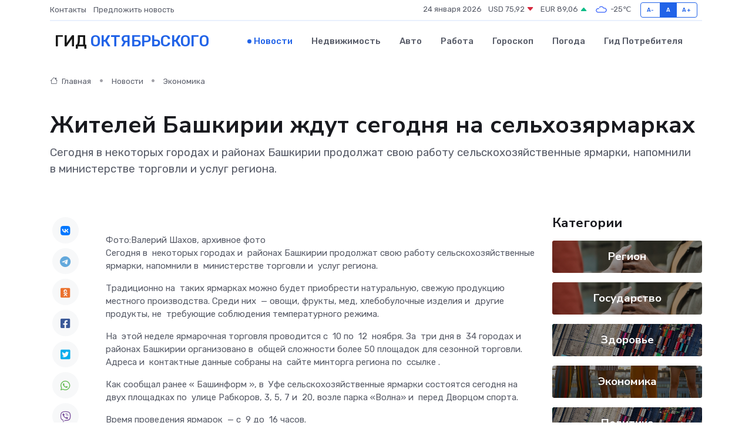

--- FILE ---
content_type: text/html; charset=UTF-8
request_url: https://prooktyabrskij.ru/news/ekonomika/zhiteley-bashkirii-zhdut-segodnya-na-selhozyarmarkah.htm
body_size: 9174
content:
<!DOCTYPE html>
<html lang="ru">
<head>
	<meta charset="utf-8">
	<meta name="csrf-token" content="9i7o84uwsPZqxU1QVMFmiOPyc3CzRO8DpgDH76CU">
    <meta http-equiv="X-UA-Compatible" content="IE=edge">
    <meta name="viewport" content="width=device-width, initial-scale=1">
    <title>Жителей Башкирии ждут сегодня на сельхозярмарках - новости Октябрьского</title>
    <meta name="description" property="description" content="Сегодня в некоторых городах и районах Башкирии продолжат свою работу сельскохозяйственные ярмарки, напомнили в министерстве торговли и услуг региона.">
    
    <meta property="fb:pages" content="105958871990207" />
    <link rel="shortcut icon" type="image/x-icon" href="https://prooktyabrskij.ru/favicon.svg">
    <link rel="canonical" href="https://prooktyabrskij.ru/news/ekonomika/zhiteley-bashkirii-zhdut-segodnya-na-selhozyarmarkah.htm">
    <link rel="preconnect" href="https://fonts.gstatic.com">
    <link rel="dns-prefetch" href="https://fonts.googleapis.com">
    <link rel="dns-prefetch" href="https://pagead2.googlesyndication.com">
    <link rel="dns-prefetch" href="https://res.cloudinary.com">
    <link href="https://fonts.googleapis.com/css2?family=Nunito+Sans:wght@400;700&family=Rubik:wght@400;500;700&display=swap" rel="stylesheet">
    <link rel="stylesheet" type="text/css" href="https://prooktyabrskij.ru/assets/font-awesome/css/all.min.css">
    <link rel="stylesheet" type="text/css" href="https://prooktyabrskij.ru/assets/bootstrap-icons/bootstrap-icons.css">
    <link rel="stylesheet" type="text/css" href="https://prooktyabrskij.ru/assets/tiny-slider/tiny-slider.css">
    <link rel="stylesheet" type="text/css" href="https://prooktyabrskij.ru/assets/glightbox/css/glightbox.min.css">
    <link rel="stylesheet" type="text/css" href="https://prooktyabrskij.ru/assets/plyr/plyr.css">
    <link id="style-switch" rel="stylesheet" type="text/css" href="https://prooktyabrskij.ru/assets/css/style.css">
    <link rel="stylesheet" type="text/css" href="https://prooktyabrskij.ru/assets/css/style2.css">

    <meta name="twitter:card" content="summary">
    <meta name="twitter:site" content="@mysite">
    <meta name="twitter:title" content="Жителей Башкирии ждут сегодня на сельхозярмарках - новости Октябрьского">
    <meta name="twitter:description" content="Сегодня в некоторых городах и районах Башкирии продолжат свою работу сельскохозяйственные ярмарки, напомнили в министерстве торговли и услуг региона.">
    <meta name="twitter:creator" content="@mysite">
    <meta name="twitter:image:src" content="https://res.cloudinary.com/dvrmysg7g/image/upload/exly7fbh2pqqxk9ba5yq">
    <meta name="twitter:domain" content="prooktyabrskij.ru">
    <meta name="twitter:card" content="summary_large_image" /><meta name="twitter:image" content="https://res.cloudinary.com/dvrmysg7g/image/upload/exly7fbh2pqqxk9ba5yq">

    <meta property="og:url" content="http://prooktyabrskij.ru/news/ekonomika/zhiteley-bashkirii-zhdut-segodnya-na-selhozyarmarkah.htm">
    <meta property="og:title" content="Жителей Башкирии ждут сегодня на сельхозярмарках - новости Октябрьского">
    <meta property="og:description" content="Сегодня в некоторых городах и районах Башкирии продолжат свою работу сельскохозяйственные ярмарки, напомнили в министерстве торговли и услуг региона.">
    <meta property="og:type" content="website">
    <meta property="og:image" content="https://res.cloudinary.com/dvrmysg7g/image/upload/exly7fbh2pqqxk9ba5yq">
    <meta property="og:locale" content="ru_RU">
    <meta property="og:site_name" content="Гид Октябрьского">
    

    <link rel="image_src" href="https://res.cloudinary.com/dvrmysg7g/image/upload/exly7fbh2pqqxk9ba5yq" />

    <link rel="alternate" type="application/rss+xml" href="https://prooktyabrskij.ru/feed" title="Октябрьский: гид, новости, афиша">
        <script async src="https://pagead2.googlesyndication.com/pagead/js/adsbygoogle.js"></script>
    <script>
        (adsbygoogle = window.adsbygoogle || []).push({
            google_ad_client: "ca-pub-0899253526956684",
            enable_page_level_ads: true
        });
    </script>
        
    
    
    
    <script>if (window.top !== window.self) window.top.location.replace(window.self.location.href);</script>
    <script>if(self != top) { top.location=document.location;}</script>

<!-- Google tag (gtag.js) -->
<script async src="https://www.googletagmanager.com/gtag/js?id=G-71VQP5FD0J"></script>
<script>
  window.dataLayer = window.dataLayer || [];
  function gtag(){dataLayer.push(arguments);}
  gtag('js', new Date());

  gtag('config', 'G-71VQP5FD0J');
</script>
</head>
<body>
<script type="text/javascript" > (function(m,e,t,r,i,k,a){m[i]=m[i]||function(){(m[i].a=m[i].a||[]).push(arguments)}; m[i].l=1*new Date();k=e.createElement(t),a=e.getElementsByTagName(t)[0],k.async=1,k.src=r,a.parentNode.insertBefore(k,a)}) (window, document, "script", "https://mc.yandex.ru/metrika/tag.js", "ym"); ym(54009091, "init", {}); ym(86840228, "init", { clickmap:true, trackLinks:true, accurateTrackBounce:true, webvisor:true });</script> <noscript><div><img src="https://mc.yandex.ru/watch/54009091" style="position:absolute; left:-9999px;" alt="" /><img src="https://mc.yandex.ru/watch/86840228" style="position:absolute; left:-9999px;" alt="" /></div></noscript>
<script type="text/javascript">
    new Image().src = "//counter.yadro.ru/hit?r"+escape(document.referrer)+((typeof(screen)=="undefined")?"":";s"+screen.width+"*"+screen.height+"*"+(screen.colorDepth?screen.colorDepth:screen.pixelDepth))+";u"+escape(document.URL)+";h"+escape(document.title.substring(0,150))+";"+Math.random();
</script>
<!-- Rating@Mail.ru counter -->
<script type="text/javascript">
var _tmr = window._tmr || (window._tmr = []);
_tmr.push({id: "3138453", type: "pageView", start: (new Date()).getTime()});
(function (d, w, id) {
  if (d.getElementById(id)) return;
  var ts = d.createElement("script"); ts.type = "text/javascript"; ts.async = true; ts.id = id;
  ts.src = "https://top-fwz1.mail.ru/js/code.js";
  var f = function () {var s = d.getElementsByTagName("script")[0]; s.parentNode.insertBefore(ts, s);};
  if (w.opera == "[object Opera]") { d.addEventListener("DOMContentLoaded", f, false); } else { f(); }
})(document, window, "topmailru-code");
</script><noscript><div>
<img src="https://top-fwz1.mail.ru/counter?id=3138453;js=na" style="border:0;position:absolute;left:-9999px;" alt="Top.Mail.Ru" />
</div></noscript>
<!-- //Rating@Mail.ru counter -->

<header class="navbar-light navbar-sticky header-static">
    <div class="navbar-top d-none d-lg-block small">
        <div class="container">
            <div class="d-md-flex justify-content-between align-items-center my-1">
                <!-- Top bar left -->
                <ul class="nav">
                    <li class="nav-item">
                        <a class="nav-link ps-0" href="https://prooktyabrskij.ru/contacts">Контакты</a>
                    </li>
                    <li class="nav-item">
                        <a class="nav-link ps-0" href="https://prooktyabrskij.ru/sendnews">Предложить новость</a>
                    </li>
                    
                </ul>
                <!-- Top bar right -->
                <div class="d-flex align-items-center">
                    
                    <ul class="list-inline mb-0 text-center text-sm-end me-3">
						<li class="list-inline-item">
							<span>24 января 2026</span>
						</li>
                        <li class="list-inline-item">
                            <a class="nav-link px-0" href="https://prooktyabrskij.ru/currency">
                                <span>USD 75,92 <i class="bi bi-caret-down-fill text-danger"></i></span>
                            </a>
						</li>
                        <li class="list-inline-item">
                            <a class="nav-link px-0" href="https://prooktyabrskij.ru/currency">
                                <span>EUR 89,06 <i class="bi bi-caret-up-fill text-success"></i></span>
                            </a>
						</li>
						<li class="list-inline-item">
                            <a class="nav-link px-0" href="https://prooktyabrskij.ru/pogoda">
                                <svg xmlns="http://www.w3.org/2000/svg" width="25" height="25" viewBox="0 0 30 30"><path fill="#315EFB" fill-rule="evenodd" d="M25.036 13.066a4.948 4.948 0 0 1 0 5.868A4.99 4.99 0 0 1 20.99 21H8.507a4.49 4.49 0 0 1-3.64-1.86 4.458 4.458 0 0 1 0-5.281A4.491 4.491 0 0 1 8.506 12c.686 0 1.37.159 1.996.473a.5.5 0 0 1 .16.766l-.33.399a.502.502 0 0 1-.598.132 2.976 2.976 0 0 0-3.346.608 3.007 3.007 0 0 0 .334 4.532c.527.396 1.177.59 1.836.59H20.94a3.54 3.54 0 0 0 2.163-.711 3.497 3.497 0 0 0 1.358-3.206 3.45 3.45 0 0 0-.706-1.727A3.486 3.486 0 0 0 20.99 12.5c-.07 0-.138.016-.208.02-.328.02-.645.085-.947.192a.496.496 0 0 1-.63-.287 4.637 4.637 0 0 0-.445-.874 4.495 4.495 0 0 0-.584-.733A4.461 4.461 0 0 0 14.998 9.5a4.46 4.46 0 0 0-3.177 1.318 2.326 2.326 0 0 0-.135.147.5.5 0 0 1-.592.131 5.78 5.78 0 0 0-.453-.19.5.5 0 0 1-.21-.79A5.97 5.97 0 0 1 14.998 8a5.97 5.97 0 0 1 4.237 1.757c.398.399.704.85.966 1.319.262-.042.525-.076.79-.076a4.99 4.99 0 0 1 4.045 2.066zM0 0v30V0zm30 0v30V0z"></path></svg>
                                <span>-25&#8451;</span>
                            </a>
						</li>
					</ul>

                    <!-- Font size accessibility START -->
                    <div class="btn-group me-2" role="group" aria-label="font size changer">
                        <input type="radio" class="btn-check" name="fntradio" id="font-sm">
                        <label class="btn btn-xs btn-outline-primary mb-0" for="font-sm">A-</label>

                        <input type="radio" class="btn-check" name="fntradio" id="font-default" checked>
                        <label class="btn btn-xs btn-outline-primary mb-0" for="font-default">A</label>

                        <input type="radio" class="btn-check" name="fntradio" id="font-lg">
                        <label class="btn btn-xs btn-outline-primary mb-0" for="font-lg">A+</label>
                    </div>

                    
                </div>
            </div>
            <!-- Divider -->
            <div class="border-bottom border-2 border-primary opacity-1"></div>
        </div>
    </div>

    <!-- Logo Nav START -->
    <nav class="navbar navbar-expand-lg">
        <div class="container">
            <!-- Logo START -->
            <a class="navbar-brand" href="https://prooktyabrskij.ru" style="text-align: end;">
                
                			<span class="ms-2 fs-3 text-uppercase fw-normal">Гид <span style="color: #2163e8;">Октябрьского</span></span>
                            </a>
            <!-- Logo END -->

            <!-- Responsive navbar toggler -->
            <button class="navbar-toggler ms-auto" type="button" data-bs-toggle="collapse"
                data-bs-target="#navbarCollapse" aria-controls="navbarCollapse" aria-expanded="false"
                aria-label="Toggle navigation">
                <span class="text-body h6 d-none d-sm-inline-block">Menu</span>
                <span class="navbar-toggler-icon"></span>
            </button>

            <!-- Main navbar START -->
            <div class="collapse navbar-collapse" id="navbarCollapse">
                <ul class="navbar-nav navbar-nav-scroll mx-auto">
                                        <li class="nav-item"> <a class="nav-link active" href="https://prooktyabrskij.ru/news">Новости</a></li>
                                        <li class="nav-item"> <a class="nav-link" href="https://prooktyabrskij.ru/realty">Недвижимость</a></li>
                                        <li class="nav-item"> <a class="nav-link" href="https://prooktyabrskij.ru/auto">Авто</a></li>
                                        <li class="nav-item"> <a class="nav-link" href="https://prooktyabrskij.ru/job">Работа</a></li>
                                        <li class="nav-item"> <a class="nav-link" href="https://prooktyabrskij.ru/horoscope">Гороскоп</a></li>
                                        <li class="nav-item"> <a class="nav-link" href="https://prooktyabrskij.ru/pogoda">Погода</a></li>
                                        <li class="nav-item"> <a class="nav-link" href="https://prooktyabrskij.ru/poleznoe">Гид потребителя</a></li>
                                    </ul>
            </div>
            <!-- Main navbar END -->

            
        </div>
    </nav>
    <!-- Logo Nav END -->
</header>
    <main>
        <!-- =======================
                Main content START -->
        <section class="pt-3 pb-lg-5">
            <div class="container" data-sticky-container>
                <div class="row">
                    <!-- Main Post START -->
                    <div class="col-lg-9">
                        <!-- Categorie Detail START -->
                        <div class="mb-4">
							<nav aria-label="breadcrumb" itemscope itemtype="http://schema.org/BreadcrumbList">
								<ol class="breadcrumb breadcrumb-dots">
									<li class="breadcrumb-item" itemprop="itemListElement" itemscope itemtype="http://schema.org/ListItem">
										<meta itemprop="name" content="Гид Октябрьского">
										<meta itemprop="position" content="1">
										<meta itemprop="item" content="https://prooktyabrskij.ru">
										<a itemprop="url" href="https://prooktyabrskij.ru">
										<i class="bi bi-house me-1"></i> Главная
										</a>
									</li>
									<li class="breadcrumb-item" itemprop="itemListElement" itemscope itemtype="http://schema.org/ListItem">
										<meta itemprop="name" content="Новости">
										<meta itemprop="position" content="2">
										<meta itemprop="item" content="https://prooktyabrskij.ru/news">
										<a itemprop="url" href="https://prooktyabrskij.ru/news"> Новости</a>
									</li>
									<li class="breadcrumb-item" aria-current="page" itemprop="itemListElement" itemscope itemtype="http://schema.org/ListItem">
										<meta itemprop="name" content="Экономика">
										<meta itemprop="position" content="3">
										<meta itemprop="item" content="https://prooktyabrskij.ru/news/ekonomika">
										<a itemprop="url" href="https://prooktyabrskij.ru/news/ekonomika"> Экономика</a>
									</li>
									<li aria-current="page" itemprop="itemListElement" itemscope itemtype="http://schema.org/ListItem">
									<meta itemprop="name" content="Жителей Башкирии ждут сегодня на сельхозярмарках">
									<meta itemprop="position" content="4" />
									<meta itemprop="item" content="https://prooktyabrskij.ru/news/ekonomika/zhiteley-bashkirii-zhdut-segodnya-na-selhozyarmarkah.htm">
									</li>
								</ol>
							</nav>
						
                        </div>
                    </div>
                </div>
                <div class="row align-items-center">
                                                        <!-- Content -->
                    <div class="col-md-12 mt-4 mt-md-0">
                                            <h1 class="display-6">Жителей Башкирии ждут сегодня на сельхозярмарках</h1>
                        <p class="lead">Сегодня в некоторых городах и районах Башкирии продолжат свою работу сельскохозяйственные ярмарки, напомнили в министерстве торговли и услуг региона.</p>
                    </div>
				                                    </div>
            </div>
        </section>
        <!-- =======================
        Main START -->
        <section class="pt-0">
            <div class="container position-relative" data-sticky-container>
                <div class="row">
                    <!-- Left sidebar START -->
                    <div class="col-md-1">
                        <div class="text-start text-lg-center mb-5" data-sticky data-margin-top="80" data-sticky-for="767">
                            <style>
                                .fa-vk::before {
                                    color: #07f;
                                }
                                .fa-telegram::before {
                                    color: #64a9dc;
                                }
                                .fa-facebook-square::before {
                                    color: #3b5998;
                                }
                                .fa-odnoklassniki-square::before {
                                    color: #eb722e;
                                }
                                .fa-twitter-square::before {
                                    color: #00aced;
                                }
                                .fa-whatsapp::before {
                                    color: #65bc54;
                                }
                                .fa-viber::before {
                                    color: #7b519d;
                                }
                                .fa-moimir svg {
                                    background-color: #168de2;
                                    height: 18px;
                                    width: 18px;
                                    background-size: 18px 18px;
                                    border-radius: 4px;
                                    margin-bottom: 2px;
                                }
                            </style>
                            <ul class="nav text-white-force">
                                <li class="nav-item">
                                    <a class="nav-link icon-md rounded-circle m-1 p-0 fs-5 bg-light" href="https://vk.com/share.php?url=https://prooktyabrskij.ru/news/ekonomika/zhiteley-bashkirii-zhdut-segodnya-na-selhozyarmarkah.htm&title=Жителей Башкирии ждут сегодня на сельхозярмарках - новости Октябрьского&utm_source=share" rel="nofollow" target="_blank">
                                        <i class="fab fa-vk align-middle text-body"></i>
                                    </a>
                                </li>
                                <li class="nav-item">
                                    <a class="nav-link icon-md rounded-circle m-1 p-0 fs-5 bg-light" href="https://t.me/share/url?url=https://prooktyabrskij.ru/news/ekonomika/zhiteley-bashkirii-zhdut-segodnya-na-selhozyarmarkah.htm&text=Жителей Башкирии ждут сегодня на сельхозярмарках - новости Октябрьского&utm_source=share" rel="nofollow" target="_blank">
                                        <i class="fab fa-telegram align-middle text-body"></i>
                                    </a>
                                </li>
                                <li class="nav-item">
                                    <a class="nav-link icon-md rounded-circle m-1 p-0 fs-5 bg-light" href="https://connect.ok.ru/offer?url=https://prooktyabrskij.ru/news/ekonomika/zhiteley-bashkirii-zhdut-segodnya-na-selhozyarmarkah.htm&title=Жителей Башкирии ждут сегодня на сельхозярмарках - новости Октябрьского&utm_source=share" rel="nofollow" target="_blank">
                                        <i class="fab fa-odnoklassniki-square align-middle text-body"></i>
                                    </a>
                                </li>
                                <li class="nav-item">
                                    <a class="nav-link icon-md rounded-circle m-1 p-0 fs-5 bg-light" href="https://www.facebook.com/sharer.php?src=sp&u=https://prooktyabrskij.ru/news/ekonomika/zhiteley-bashkirii-zhdut-segodnya-na-selhozyarmarkah.htm&title=Жителей Башкирии ждут сегодня на сельхозярмарках - новости Октябрьского&utm_source=share" rel="nofollow" target="_blank">
                                        <i class="fab fa-facebook-square align-middle text-body"></i>
                                    </a>
                                </li>
                                <li class="nav-item">
                                    <a class="nav-link icon-md rounded-circle m-1 p-0 fs-5 bg-light" href="https://twitter.com/intent/tweet?text=Жителей Башкирии ждут сегодня на сельхозярмарках - новости Октябрьского&url=https://prooktyabrskij.ru/news/ekonomika/zhiteley-bashkirii-zhdut-segodnya-na-selhozyarmarkah.htm&utm_source=share" rel="nofollow" target="_blank">
                                        <i class="fab fa-twitter-square align-middle text-body"></i>
                                    </a>
                                </li>
                                <li class="nav-item">
                                    <a class="nav-link icon-md rounded-circle m-1 p-0 fs-5 bg-light" href="https://api.whatsapp.com/send?text=Жителей Башкирии ждут сегодня на сельхозярмарках - новости Октябрьского https://prooktyabrskij.ru/news/ekonomika/zhiteley-bashkirii-zhdut-segodnya-na-selhozyarmarkah.htm&utm_source=share" rel="nofollow" target="_blank">
                                        <i class="fab fa-whatsapp align-middle text-body"></i>
                                    </a>
                                </li>
                                <li class="nav-item">
                                    <a class="nav-link icon-md rounded-circle m-1 p-0 fs-5 bg-light" href="viber://forward?text=Жителей Башкирии ждут сегодня на сельхозярмарках - новости Октябрьского https://prooktyabrskij.ru/news/ekonomika/zhiteley-bashkirii-zhdut-segodnya-na-selhozyarmarkah.htm&utm_source=share" rel="nofollow" target="_blank">
                                        <i class="fab fa-viber align-middle text-body"></i>
                                    </a>
                                </li>
                                <li class="nav-item">
                                    <a class="nav-link icon-md rounded-circle m-1 p-0 fs-5 bg-light" href="https://connect.mail.ru/share?url=https://prooktyabrskij.ru/news/ekonomika/zhiteley-bashkirii-zhdut-segodnya-na-selhozyarmarkah.htm&title=Жителей Башкирии ждут сегодня на сельхозярмарках - новости Октябрьского&utm_source=share" rel="nofollow" target="_blank">
                                        <i class="fab fa-moimir align-middle text-body"><svg viewBox='0 0 24 24' xmlns='http://www.w3.org/2000/svg'><path d='M8.889 9.667a1.333 1.333 0 100-2.667 1.333 1.333 0 000 2.667zm6.222 0a1.333 1.333 0 100-2.667 1.333 1.333 0 000 2.667zm4.77 6.108l-1.802-3.028a.879.879 0 00-1.188-.307.843.843 0 00-.313 1.166l.214.36a6.71 6.71 0 01-4.795 1.996 6.711 6.711 0 01-4.792-1.992l.217-.364a.844.844 0 00-.313-1.166.878.878 0 00-1.189.307l-1.8 3.028a.844.844 0 00.312 1.166.88.88 0 001.189-.307l.683-1.147a8.466 8.466 0 005.694 2.18 8.463 8.463 0 005.698-2.184l.685 1.151a.873.873 0 001.189.307.844.844 0 00.312-1.166z' fill='#FFF' fill-rule='evenodd'/></svg></i>
                                    </a>
                                </li>
                                
                            </ul>
                        </div>
                    </div>
                    <!-- Left sidebar END -->

                    <!-- Main Content START -->
                    <div class="col-md-10 col-lg-8 mb-5">
                        <div class="mb-4">
                                                    </div>
                        <div itemscope itemtype="http://schema.org/NewsArticle">
                            <meta itemprop="headline" content="Жителей Башкирии ждут сегодня на сельхозярмарках">
                            <meta itemprop="identifier" content="https://prooktyabrskij.ru/18348">
                            <span itemprop="articleBody">Фото:Валерий Шахов, архивное фото

<p> Сегодня в&nbsp; некоторых городах и&nbsp; районах Башкирии продолжат свою работу сельскохозяйственные ярмарки, напомнили в&nbsp; министерстве торговли и&nbsp; услуг региона. </p> <p> Традиционно на&nbsp; таких ярмарках можно будет приобрести натуральную, свежую продукцию местного производства. Среди них&nbsp; &mdash; овощи, фрукты, мед, хлебобулочные изделия и&nbsp; другие продукты, не&nbsp; требующие соблюдения температурного режима. </p> <p> На&nbsp; этой неделе ярмарочная торговля проводится с&nbsp; 10 по&nbsp; 12&nbsp; ноября. За&nbsp; три дня в&nbsp; 34 городах и&nbsp; районах Башкирии организовано в&nbsp; общей сложности более 50 площадок для сезонной торговли. &nbsp; Адреса и&nbsp; контактные данные собраны на&nbsp; сайте минторга региона  по&nbsp; ссылке  . </p> <p> Как сообщал ранее &laquo;  Башинформ  &raquo;, в&nbsp; Уфе сельскохозяйственные ярмарки состоятся сегодня на&nbsp; двух площадках по&nbsp; улице Рабкоров, 3, 5, 7 и&nbsp; 20, возле парка &laquo;Волна&raquo; и&nbsp; перед Дворцом спорта. </p> <p> Время проведения ярмарок&nbsp; &mdash; с&nbsp; 9 до&nbsp; 16 часов. </p>  

Автор:Галина Бахшиева</span>
                        </div>
                                                                        <div><a href="https://www.bashinform.ru/news/economy/2023-11-12/zhiteley-bashkirii-zhdut-segodnya-na-selhozyarmarkah-3516783" target="_blank" rel="author">Источник</a></div>
                                                                        <div class="col-12 mt-3"><a href="https://prooktyabrskij.ru/sendnews">Предложить новость</a></div>
                        <div class="col-12 mt-5">
                            <h2 class="my-3">Последние новости</h2>
                            <div class="row gy-4">
                                <!-- Card item START -->
<div class="col-sm-6">
    <div class="card" itemscope="" itemtype="http://schema.org/BlogPosting">
        <!-- Card img -->
        <div class="position-relative">
                        <img class="card-img" src="https://res.cloudinary.com/dvrmysg7g/image/upload/c_fill,w_420,h_315,q_auto,g_face/sr8ta5c3d8wsjapkhgzt" alt="Как сочетать холодные роллы с напитками — от зеленого чая до вина" itemprop="image">
                    </div>
        <div class="card-body px-0 pt-3" itemprop="name">
            <h4 class="card-title" itemprop="headline"><a href="https://prooktyabrskij.ru/news/ekonomika/kak-sochetat-holodnye-rolly-s-napitkami-ot-zelenogo-chaya-do-vina.htm"
                    class="btn-link text-reset fw-bold" itemprop="url">Как сочетать холодные роллы с напитками — от зеленого чая до вина</a></h4>
            <p class="card-text" itemprop="articleBody">Гид по идеальным вкусовым парам для ярких гастрономических впечатлений</p>
        </div>
        <meta itemprop="author" content="Редактор"/>
        <meta itemscope itemprop="mainEntityOfPage" itemType="https://schema.org/WebPage" itemid="https://prooktyabrskij.ru/news/ekonomika/kak-sochetat-holodnye-rolly-s-napitkami-ot-zelenogo-chaya-do-vina.htm"/>
        <meta itemprop="dateModified" content="2025-12-15"/>
        <meta itemprop="datePublished" content="2025-12-15"/>
    </div>
</div>
<!-- Card item END -->
<!-- Card item START -->
<div class="col-sm-6">
    <div class="card" itemscope="" itemtype="http://schema.org/BlogPosting">
        <!-- Card img -->
        <div class="position-relative">
                        <img class="card-img" src="https://res.cloudinary.com/dvrmysg7g/image/upload/c_fill,w_420,h_315,q_auto,g_face/vemsbgwvehg0wlwjt5jw" alt="Можно ли отремонтировать серводвигатель самостоятельно?" itemprop="image">
                    </div>
        <div class="card-body px-0 pt-3" itemprop="name">
            <h4 class="card-title" itemprop="headline"><a href="https://prooktyabrskij.ru/news/ekonomika/mozhno-li-otremontirovat-servodvigatel-samostoyatelno.htm"
                    class="btn-link text-reset fw-bold" itemprop="url">Можно ли отремонтировать серводвигатель самостоятельно?</a></h4>
            <p class="card-text" itemprop="articleBody">Разбираемся, когда ремонт своими руками возможен, а когда лучше обратиться к специалистам</p>
        </div>
        <meta itemprop="author" content="Редактор"/>
        <meta itemscope itemprop="mainEntityOfPage" itemType="https://schema.org/WebPage" itemid="https://prooktyabrskij.ru/news/ekonomika/mozhno-li-otremontirovat-servodvigatel-samostoyatelno.htm"/>
        <meta itemprop="dateModified" content="2025-05-04"/>
        <meta itemprop="datePublished" content="2025-05-04"/>
    </div>
</div>
<!-- Card item END -->
<!-- Card item START -->
<div class="col-sm-6">
    <div class="card" itemscope="" itemtype="http://schema.org/BlogPosting">
        <!-- Card img -->
        <div class="position-relative">
                        <img class="card-img" src="https://prooktyabrskij.ru/images/noimg-420x315.png" alt="Ежегодный форум «Сильные идеи для нового времени»">
                    </div>
        <div class="card-body px-0 pt-3" itemprop="name">
            <h4 class="card-title" itemprop="headline"><a href="https://prooktyabrskij.ru/news/region/ezhegodnyy-forum-silnye-idei-dlya-novogo-vremeni.htm"
                    class="btn-link text-reset fw-bold" itemprop="url">Ежегодный форум «Сильные идеи для нового времени»</a></h4>
            <p class="card-text" itemprop="articleBody">Форум объединяет лидеров решений в сфере предпринимательства,
креативной экономики, инноваций, социального развития, технологического
суверенитета, профессиональной самореализации,</p>
        </div>
        <meta itemprop="author" content="Редактор"/>
        <meta itemscope itemprop="mainEntityOfPage" itemType="https://schema.org/WebPage" itemid="https://prooktyabrskij.ru/news/region/ezhegodnyy-forum-silnye-idei-dlya-novogo-vremeni.htm"/>
        <meta itemprop="dateModified" content="2025-04-06"/>
        <meta itemprop="datePublished" content="2025-04-06"/>
    </div>
</div>
<!-- Card item END -->
<!-- Card item START -->
<div class="col-sm-6">
    <div class="card" itemscope="" itemtype="http://schema.org/BlogPosting">
        <!-- Card img -->
        <div class="position-relative">
            <img class="card-img" src="https://res.cloudinary.com/di7jztv5p/image/upload/c_fill,w_420,h_315,q_auto,g_face/gqei5n34zp6qzkg1iovk" alt="Когда скидки превращаются в ловушку: как маркетологи учат нас тратить" itemprop="image">
        </div>
        <div class="card-body px-0 pt-3" itemprop="name">
            <h4 class="card-title" itemprop="headline"><a href="https://ulan-ude-city.ru/news/ekonomika/kogda-skidki-prevraschayutsya-v-lovushku-kak-marketologi-uchat-nas-tratit.htm" class="btn-link text-reset fw-bold" itemprop="url">Когда скидки превращаются в ловушку: как маркетологи учат нас тратить</a></h4>
            <p class="card-text" itemprop="articleBody">Почему “-50% только сегодня” не всегда значит выгоду, как скидки играют на эмоциях и почему даже рациональные люди становятся жертвами маркетинговых трюков.</p>
        </div>
        <meta itemprop="author" content="Редактор"/>
        <meta itemscope itemprop="mainEntityOfPage" itemType="https://schema.org/WebPage" itemid="https://ulan-ude-city.ru/news/ekonomika/kogda-skidki-prevraschayutsya-v-lovushku-kak-marketologi-uchat-nas-tratit.htm"/>
        <meta itemprop="dateModified" content="2026-01-24"/>
        <meta itemprop="datePublished" content="2026-01-24"/>
    </div>
</div>
<!-- Card item END -->
                            </div>
                        </div>
						<div class="col-12 bg-primary bg-opacity-10 p-2 mt-3 rounded">
							Здесь вы можете узнать о лучших предложениях и выгодных условиях, чтобы <a href="https://stupino-gid.ru/realty">купить квартиру в Ступино</a>
						</div>
                        <!-- Comments START -->
                        <div class="mt-5">
                            <h3>Комментарии (0)</h3>
                        </div>
                        <!-- Comments END -->
                        <!-- Reply START -->
                        <div>
                            <h3>Добавить комментарий</h3>
                            <small>Ваш email не публикуется. Обязательные поля отмечены *</small>
                            <form class="row g-3 mt-2">
                                <div class="col-md-6">
                                    <label class="form-label">Имя *</label>
                                    <input type="text" class="form-control" aria-label="First name">
                                </div>
                                <div class="col-md-6">
                                    <label class="form-label">Email *</label>
                                    <input type="email" class="form-control">
                                </div>
                                <div class="col-12">
                                    <label class="form-label">Текст комментария *</label>
                                    <textarea class="form-control" rows="3"></textarea>
                                </div>
                                <div class="col-12">
                                    <button type="submit" class="btn btn-primary">Оставить комментарий</button>
                                </div>
                            </form>
                        </div>
                        <!-- Reply END -->
                    </div>
                    <!-- Main Content END -->
                    <!-- Right sidebar START -->
                    <div class="col-lg-3 d-none d-lg-block">
                        <div data-sticky data-margin-top="80" data-sticky-for="991">
                            <!-- Categories -->
                            <div>
                                <h4 class="mb-3">Категории</h4>
                                                                    <!-- Category item -->
                                    <div class="text-center mb-3 card-bg-scale position-relative overflow-hidden rounded"
                                        style="background-image:url(https://prooktyabrskij.ru/assets/images/blog/4by3/09.jpg); background-position: center left; background-size: cover;">
                                        <div class="bg-dark-overlay-4 p-3">
                                            <a href="https://prooktyabrskij.ru/news/region"
                                                class="stretched-link btn-link fw-bold text-white h5">Регион</a>
                                        </div>
                                    </div>
                                                                    <!-- Category item -->
                                    <div class="text-center mb-3 card-bg-scale position-relative overflow-hidden rounded"
                                        style="background-image:url(https://prooktyabrskij.ru/assets/images/blog/4by3/09.jpg); background-position: center left; background-size: cover;">
                                        <div class="bg-dark-overlay-4 p-3">
                                            <a href="https://prooktyabrskij.ru/news/gosudarstvo"
                                                class="stretched-link btn-link fw-bold text-white h5">Государство</a>
                                        </div>
                                    </div>
                                                                    <!-- Category item -->
                                    <div class="text-center mb-3 card-bg-scale position-relative overflow-hidden rounded"
                                        style="background-image:url(https://prooktyabrskij.ru/assets/images/blog/4by3/05.jpg); background-position: center left; background-size: cover;">
                                        <div class="bg-dark-overlay-4 p-3">
                                            <a href="https://prooktyabrskij.ru/news/zdorove"
                                                class="stretched-link btn-link fw-bold text-white h5">Здоровье</a>
                                        </div>
                                    </div>
                                                                    <!-- Category item -->
                                    <div class="text-center mb-3 card-bg-scale position-relative overflow-hidden rounded"
                                        style="background-image:url(https://prooktyabrskij.ru/assets/images/blog/4by3/07.jpg); background-position: center left; background-size: cover;">
                                        <div class="bg-dark-overlay-4 p-3">
                                            <a href="https://prooktyabrskij.ru/news/ekonomika"
                                                class="stretched-link btn-link fw-bold text-white h5">Экономика</a>
                                        </div>
                                    </div>
                                                                    <!-- Category item -->
                                    <div class="text-center mb-3 card-bg-scale position-relative overflow-hidden rounded"
                                        style="background-image:url(https://prooktyabrskij.ru/assets/images/blog/4by3/05.jpg); background-position: center left; background-size: cover;">
                                        <div class="bg-dark-overlay-4 p-3">
                                            <a href="https://prooktyabrskij.ru/news/politika"
                                                class="stretched-link btn-link fw-bold text-white h5">Политика</a>
                                        </div>
                                    </div>
                                                                    <!-- Category item -->
                                    <div class="text-center mb-3 card-bg-scale position-relative overflow-hidden rounded"
                                        style="background-image:url(https://prooktyabrskij.ru/assets/images/blog/4by3/04.jpg); background-position: center left; background-size: cover;">
                                        <div class="bg-dark-overlay-4 p-3">
                                            <a href="https://prooktyabrskij.ru/news/nauka-i-obrazovanie"
                                                class="stretched-link btn-link fw-bold text-white h5">Наука и Образование</a>
                                        </div>
                                    </div>
                                                                    <!-- Category item -->
                                    <div class="text-center mb-3 card-bg-scale position-relative overflow-hidden rounded"
                                        style="background-image:url(https://prooktyabrskij.ru/assets/images/blog/4by3/02.jpg); background-position: center left; background-size: cover;">
                                        <div class="bg-dark-overlay-4 p-3">
                                            <a href="https://prooktyabrskij.ru/news/proisshestviya"
                                                class="stretched-link btn-link fw-bold text-white h5">Происшествия</a>
                                        </div>
                                    </div>
                                                                    <!-- Category item -->
                                    <div class="text-center mb-3 card-bg-scale position-relative overflow-hidden rounded"
                                        style="background-image:url(https://prooktyabrskij.ru/assets/images/blog/4by3/02.jpg); background-position: center left; background-size: cover;">
                                        <div class="bg-dark-overlay-4 p-3">
                                            <a href="https://prooktyabrskij.ru/news/religiya"
                                                class="stretched-link btn-link fw-bold text-white h5">Религия</a>
                                        </div>
                                    </div>
                                                                    <!-- Category item -->
                                    <div class="text-center mb-3 card-bg-scale position-relative overflow-hidden rounded"
                                        style="background-image:url(https://prooktyabrskij.ru/assets/images/blog/4by3/09.jpg); background-position: center left; background-size: cover;">
                                        <div class="bg-dark-overlay-4 p-3">
                                            <a href="https://prooktyabrskij.ru/news/kultura"
                                                class="stretched-link btn-link fw-bold text-white h5">Культура</a>
                                        </div>
                                    </div>
                                                                    <!-- Category item -->
                                    <div class="text-center mb-3 card-bg-scale position-relative overflow-hidden rounded"
                                        style="background-image:url(https://prooktyabrskij.ru/assets/images/blog/4by3/03.jpg); background-position: center left; background-size: cover;">
                                        <div class="bg-dark-overlay-4 p-3">
                                            <a href="https://prooktyabrskij.ru/news/sport"
                                                class="stretched-link btn-link fw-bold text-white h5">Спорт</a>
                                        </div>
                                    </div>
                                                                    <!-- Category item -->
                                    <div class="text-center mb-3 card-bg-scale position-relative overflow-hidden rounded"
                                        style="background-image:url(https://prooktyabrskij.ru/assets/images/blog/4by3/09.jpg); background-position: center left; background-size: cover;">
                                        <div class="bg-dark-overlay-4 p-3">
                                            <a href="https://prooktyabrskij.ru/news/obschestvo"
                                                class="stretched-link btn-link fw-bold text-white h5">Общество</a>
                                        </div>
                                    </div>
                                                            </div>
                        </div>
                    </div>
                    <!-- Right sidebar END -->
                </div>
        </section>
    </main>
<footer class="bg-dark pt-5">
    
    <!-- Footer copyright START -->
    <div class="bg-dark-overlay-3 mt-5">
        <div class="container">
            <div class="row align-items-center justify-content-md-between py-4">
                <div class="col-md-6">
                    <!-- Copyright -->
                    <div class="text-center text-md-start text-primary-hover text-muted">
                        &#169;2026 Октябрьский. Все права защищены.
                    </div>
                </div>
                
            </div>
        </div>
    </div>
    <!-- Footer copyright END -->
    <script type="application/ld+json">
        {"@context":"https:\/\/schema.org","@type":"Organization","name":"\u041e\u043a\u0442\u044f\u0431\u0440\u044c\u0441\u043a\u0438\u0439 - \u0433\u0438\u0434, \u043d\u043e\u0432\u043e\u0441\u0442\u0438, \u0430\u0444\u0438\u0448\u0430","url":"https:\/\/prooktyabrskij.ru","sameAs":["https:\/\/vk.com\/public208107490","https:\/\/t.me\/oktyabrskij_gid"]}
    </script>
</footer>
<!-- Back to top -->
<div class="back-top"><i class="bi bi-arrow-up-short"></i></div>
<script src="https://prooktyabrskij.ru/assets/bootstrap/js/bootstrap.bundle.min.js"></script>
<script src="https://prooktyabrskij.ru/assets/tiny-slider/tiny-slider.js"></script>
<script src="https://prooktyabrskij.ru/assets/sticky-js/sticky.min.js"></script>
<script src="https://prooktyabrskij.ru/assets/glightbox/js/glightbox.min.js"></script>
<script src="https://prooktyabrskij.ru/assets/plyr/plyr.js"></script>
<script src="https://prooktyabrskij.ru/assets/js/functions.js"></script>
<script src="https://yastatic.net/share2/share.js" async></script>
<script defer src="https://static.cloudflareinsights.com/beacon.min.js/vcd15cbe7772f49c399c6a5babf22c1241717689176015" integrity="sha512-ZpsOmlRQV6y907TI0dKBHq9Md29nnaEIPlkf84rnaERnq6zvWvPUqr2ft8M1aS28oN72PdrCzSjY4U6VaAw1EQ==" data-cf-beacon='{"version":"2024.11.0","token":"4174a9ca66b7419ba1ef0573d9d92514","r":1,"server_timing":{"name":{"cfCacheStatus":true,"cfEdge":true,"cfExtPri":true,"cfL4":true,"cfOrigin":true,"cfSpeedBrain":true},"location_startswith":null}}' crossorigin="anonymous"></script>
</body>
</html>


--- FILE ---
content_type: text/html; charset=utf-8
request_url: https://www.google.com/recaptcha/api2/aframe
body_size: 267
content:
<!DOCTYPE HTML><html><head><meta http-equiv="content-type" content="text/html; charset=UTF-8"></head><body><script nonce="epUQegtqU7EZ9Kuke3y6ww">/** Anti-fraud and anti-abuse applications only. See google.com/recaptcha */ try{var clients={'sodar':'https://pagead2.googlesyndication.com/pagead/sodar?'};window.addEventListener("message",function(a){try{if(a.source===window.parent){var b=JSON.parse(a.data);var c=clients[b['id']];if(c){var d=document.createElement('img');d.src=c+b['params']+'&rc='+(localStorage.getItem("rc::a")?sessionStorage.getItem("rc::b"):"");window.document.body.appendChild(d);sessionStorage.setItem("rc::e",parseInt(sessionStorage.getItem("rc::e")||0)+1);localStorage.setItem("rc::h",'1769275728166');}}}catch(b){}});window.parent.postMessage("_grecaptcha_ready", "*");}catch(b){}</script></body></html>